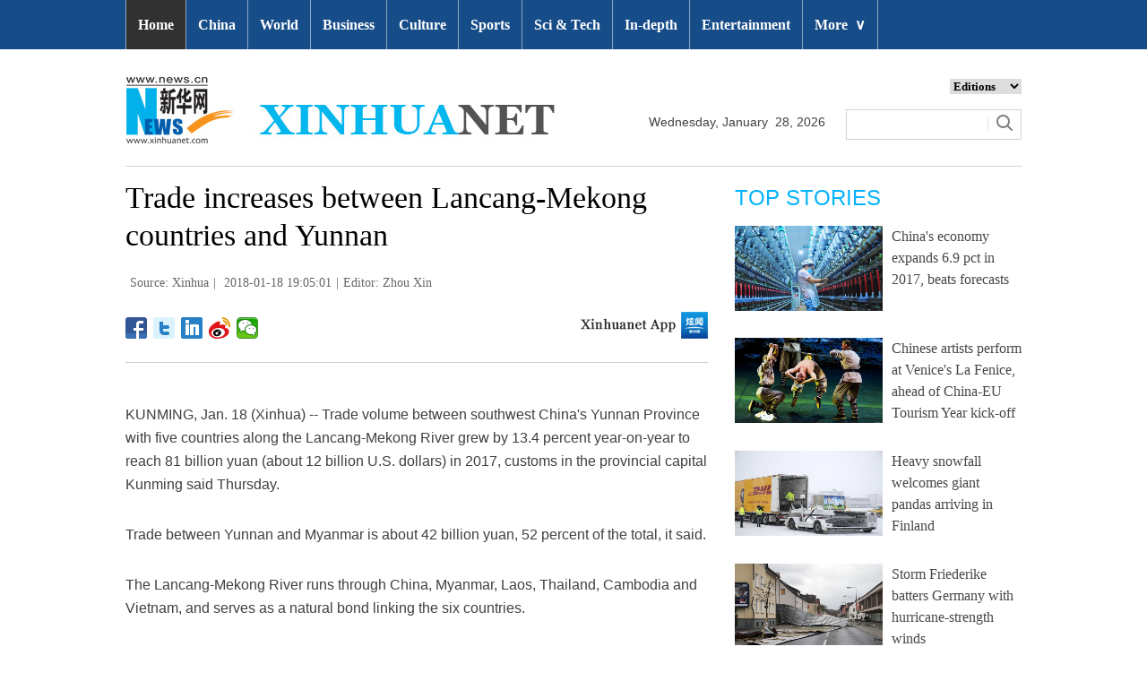

--- FILE ---
content_type: text/html; charset=utf-8
request_url: http://www.xinhuanet.com/english/2018-01/18/c_136905831.htm
body_size: 6942
content:
<!DOCTYPE html>
<html>
<head>
<meta charset="utf-8" /><meta name="publishid" content="136905831.12.1002.0"/><meta name="pageid" content="2.4.0.0.11110320.0.0.0.0.0.114403.136905831"/>
<meta http-equiv="X-UA-Compatible" content="IE=edge,chrome=1" />
<meta name="renderer" content="webkit" />
<meta content="width=device-width, initial-scale=1.0, minimum-scale=1.0, maximum-scale=1.0,user-scalable=no" name="viewport" />
<meta name="renderer" content="webkit" />
<meta content="telephone=no" name="format-detection" />
<meta content="email=no" name="format-detection" />
<meta name="msapplication-tap-highlight" content="no" />
<script src="http://www.xinhuanet.com/global/js/pageCore.js"></script>
<title>
Trade increases between Lancang-Mekong countries and Yunnan - Xinhua | English.news.cn
</title>
<link rel="stylesheet" href="http://www.xinhuanet.com/global/css/common.css" />
<link rel="stylesheet" href="http://www.xinhuanet.com/english/static/css/lhr_ENxl_v1.css" />
<script type="text/javascript" src="http://www.news.cn/static/jq.js"></script> 
<style>
.dask { position: relative; }
.dask .picleft { position: absolute; left: 0; top: 40%; width: 85px; height: 85px; background: url(http://www.xinhuanet.com/xilan/img0618/picArrow.png) -85px 0 no-repeat; display: none; }
.dask .picright { position: absolute; right: 0; top: 40%; width: 85px; height: 85px; background: url(http://www.xinhuanet.com/xilan/img0618/picArrow.png) 0 0 no-repeat; display: none; }
</style>
</head>
<body>
<!-- 顶部导航 -->
<div class="nav domPC">
<div class="wrap">
<ul id="nav">
<li class="on"><a href="http://www.xinhuanet.com/english/index.htm" target="_blank">Home</a></li>
<li><a href="http://www.xinhuanet.com/english/china/index.htm" target="_blank">China</a></li>
<li><a href="http://www.xinhuanet.com/english/world/index.htm" target="_blank">World</a> </li>
<li><a href="http://www.xinhuanet.com/english/business/index.htm" target="_blank">Business</a></li>
<li><a href="http://www.xinhuanet.com/english/culture/index.htm" target="_blank">Culture</a></li>
<li><a href="http://www.xinhuanet.com/english/sports/index.htm" target="_blank">Sports</a></li>
<li><a href="http://www.xinhuanet.com/english/sci/index.htm" target="_blank">Sci & Tech</a></li>
<li><a href="http://www.xinhuanet.com/english/indepth/index.htm" target="_blank">In-depth</a></li>
<li><a href="http://www.xinhuanet.com/english/entertainment/index.htm" target="_blank">Entertainment</a></li>
<li class="bor">
<a href="javascript:void(0);">More<span class="jt">&or;</span></a>
<ul>
<li><a href="http://www.xinhuanet.com/english/photo/index.htm" target="_blank">Photos</a></li>
<li><a href="http://www.xinhuanet.com/english/video/index.htm" target="_blank">Video</a></li>
<li><a href="http://www.xinhuanet.com/english/health/index.htm" target="_blank">Health</a></li>
<li><a class="red" href="http://www.xinhuanet.com/english/newchina/" target="_blank">New China</a></li>
<li><a href="http://www.xinhuanet.com/english/special/index.htm" target="_blank">Special Reports</a></li>
<li><a href="http://forum.home.news.cn/english/" target="_blank">Forum</a></li>
<li><a href="http://www.xinhuanet.com/silkroad/english/index.htm" target="_blank">B&R Initiative</a></li>
<li><a href="http://www.xinhuanet.com/english/bilingual/index.htm" target="_blank">Bilingual Zone</a></li>
<li><a href="http://www.xinhuanet.com/english/weekly.htm" target="_blank">Biz China Weekly</a></li>
</ul>
</li>
</ul>
</div>
</div>
<!-- END --> 
<!-- 手机顶部导航 -->
<div class="topbox domMobile clearfix">
<div class="eg-logo left"><a href="http://www.xinhuanet.com/english/"><img src="http://www.newsimg.cn/english/20170321/images/banner.png" /></a> </div>
<div class="menu-logo right"><img src="http://www.newsimg.cn/english/20170321/images/menu.png" /></div>
<div class="menu-close right hide"><img src="http://www.newsimg.cn/english/20170321/images/close.png" /></div>
</div>
<div class="menubox hide">
<ul class="list01 left m-left">
<li><a href="http://www.xinhuanet.com/english/mobile2017/index.htm">Home</a></li>
<li><a href="http://www.xinhuanet.com/english/mobile2017/latest.htm">Latest News</a></li>
<li><a href="http://www.xinhuanet.com/english/mobile2017/china.htm">China</a></li>
<li><a href="http://www.xinhuanet.com/english/mobile2017/world.htm">World</a></li>
<li><a href="http://www.xinhuanet.com/english/mobile2017/business.htm">Business</a></li>
<li><a href="http://www.xinhuanet.com/english/mobile2017/photos.htm">Photos</a></li>
<li><a href="http://www.xinhuanet.com/english/mobile2017/video.htm">Video</a></li>
<li><a href="http://www.xinhuanet.com/english/mobile2017/culture.htm">Culture & Edu</a></li>
<li><a href="http://www.xinhuanet.com/english/mobile2017/sports.htm">Sports</a></li>
<li><a href="http://www.xinhuanet.com/english/mobile2017/scitech.htm">Sci & Tech</a></li>
<li><a href="http://www.xinhuanet.com/english/mobile2017/health.htm">Health</a></li>
<li><a href="http://www.xinhuanet.com/english/mobile2017/special.htm">Special Reports</a></li>
<li><a href="http://www.xinhuanet.com/english/mobile2017/entertainment.htm">Entertainment</a></li>
<li class="red"><a href="http://www.xinhuanet.com/english/newchina/">New China</a></li>
</ul>
<ul class="list01 right m-right">
<li class="black">Editions</li>
<li><a href="http://www.xinhuanet.com/english/asiapacific/index.htm">Asia & Pacific</a></li>
<li><a href="http://www.xinhuanet.com/english/europe/">Europe</a></li>
<li><a href="http://www.xinhuanet.com/english/africa/">Africa</a></li>
<li><a href="http://www.xinhuanet.com/english/northamerica/index.htm">North America</a></li>
<li><a href="http://news.cn/">中文</a></li>
<li><a href="http://french.xinhuanet.com/jo2016/index.htm">Français</a></li>
<li><a href="http://russian.news.cn/olympics2016/index.htm">Русский</a></li>
<li><a href="http://german.xinhuanet.com/Olympiaderio/index.htm">Deutsch</a></li>
<li><a href="http://spanish.xinhuanet.com/temas/jjoo2016/index.htm">Español</a></li>
<li><a href="http://arabic.news.cn/2016liyueaoyunhui/index.htm">عربي</a></li>
<li><a href="http://kr.xinhuanet.com/specials/pt/2016/ly/index.htm">한국어</a></li>
<li><a href="http://jp.xinhuanet.com/2016liyueaoyun/index.htm">日本語</a></li>
<li><a href="http://portuguese.xinhuanet.com/index.htm">Português</a></li>
</ul>
</div>
<!-- END -->
<div class="line_box domPC">
<div class="con_box">
<!-- logo -->
<div class="con_logo">
<div class="logo fl"> <img src="http://www.xinhuanet.com/english/20161108new/images/logo.jpg" width="479" height="75" /> </div>
<div class="date fl">
<div id="Date"></div>
</div>
<div class="sreach_box fl">
<div class="slect_box">
<select class="slect" onchange="javascript:window.open(this.options[this.selectedIndex].value);this.selectedIndex=0">
<option selected="">Editions</option>
<option value="http://www.xinhuanet.com/english2010/index.htm">Global Edition </option>
<option value="http://www.xinhuanet.com/english2010/china/index.htm">China Edition</option>
<option value="http://www.xinhuanet.com/english/africa/">Africa Edition</option>
<option value="http://www.xinhuanet.com/english/europe">Europe Edition</option>
<option value="http://www.xinhuanet.com/english/asiapacific/index.htm">Asia &amp; Pacific</option>
<option value="http://www.arabic.xinhuanet.com/arabic/index.htm">عربي</option>
<option value="http://www.xinhuanet.com/">Chinese(GB)</option>
<option value="http://big5.xinhuanet.com/gate/big5/www.xinhuanet.com">Chinese(Big5)</option>
<option value="http://www.french.xinhuanet.com/french/index.htm">Français</option>
<option value="http://jp.xinhuanet.com/">日本語</option>
<option value="http://www.russian.xinhuanet.com/russian/index.htm">русский</option>
<option value="http://spanish.xinhuanet.com/">Español</option>
<option value="http://Kr.xinhuanet.com/">한국어</option>
<option value="http://german.xinhuanet.com/">Deutsch</option>
<option value="http://portuguese.xinhuanet.com/index.htm">Português</option>
<option value="http://www.xinhuanet.com/english/northamerica/index.htm">North America</option>
</select>
</div>
<div class="clearfix"></div>
<div class="sreach">
<form id="f2" name="f2" action="http://search.news.cn/language/search.jspa" method="get" target="_blank">
<div id="search" align="center">
<input type="hidden" name="id" value="en" />
<input type="hidden" name="t" value="1" />
<input type="hidden" name="t1" value="0" />
<input type="hidden" name="ss" value="" />
<input type="hidden" name="ct" value="" />
<table width="196" border="0" cellspacing="0" cellpadding="0">
<tr>
<td class="sreach_v1"><input name="n1" type="text" class="username" id="inputwd" size="60" /></td>
<td class="sreach_v2"><input type="image" src="http://www.xinhuanet.com/english/20161108new/images/sreach.jpg" /></td>
</tr>
</table>
</div>
</form>
</div>
</div>
</div>
</div>
</div>
<div class="main clearfix">
<div class="main-left">
<h1 class="Btitle">
Trade increases between Lancang-Mekong countries and Yunnan 
</h1>
<div class="wzzy">
<i class="source"> Source: Xinhua</i>|<i class="time"> 2018-01-18 19:05:01</i>|<i class="editor domPcc">Editor:  Zhou Xin</i>
</div>
<div class="bdsharebuttonbox"> <a href="#" class="bds_fbook" data-cmd="fbook" title="分享到Facebook"></a> <a href="#" class="bds_twi" data-cmd="twi" title="分享到Twitter"></a> <a href="#" class="bds_linkedin" data-cmd="linkedin" title="分享到linkedin"></a> <a href="#" class="bds_tsina" data-cmd="tsina" title="分享到新浪微博"></a> <a href="#" class="bds_weixin" data-cmd="weixin" title="分享到微信"></a> </div>
<div class="xhapp"><a href="http://www.news.cn/mobile/xhxw/syzt/index.htm" target="_blank"><img src="http://www.xinhuanet.com/english/static/images/Eng_xhApp_v1.png" width="145" height="30" /></a></div>
<div class="clearfix"></div>
<div class="content">
<div class="Videobox">
<div class="topVideo">
<iframe src=" " class="video-frame"></iframe>    
<div class="topVideo-tit clearfix" style="top: 0px;"><span class="topVideo-tit-cont">Video Player</span><span class="topVideo-closeBtn">Close</span></div>
</div>
</div>
<p>KUNMING, Jan. 18 (Xinhua) -- Trade volume between southwest China's Yunnan Province with five countries along the Lancang-Mekong River grew by 13.4 percent year-on-year to reach 81 billion yuan (about 12 billion U.S. dollars) in 2017, customs in the provincial capital Kunming said Thursday.</p>
<p>Trade between Yunnan and Myanmar is about 42 billion yuan, 52 percent of the total, it said.</p>
<p>The Lancang-Mekong River runs through China, Myanmar, Laos, Thailand, Cambodia and Vietnam, and serves as a natural bond linking the six countries.</p>
<p>In 2016, a regional cooperation mechanism was established among the six countries.</p>
<p>Kunming customs said it had carried out cooperation with customs authorities in these countries in exchanging information, fighting against cross-border crime and in customs clearing.</p>
</div>
<div class="more-con domPC">
<div class="mor-kw">
<span>KEY WORDS:</span><i> Lancang-Mekong</i> 
</div>
<div class="mor-mk">
<div class="lmt">YOU MAY LIKE</div>
<ul>
<li>
<i></i>
<h3><a href="http://www.xinhuanet.com/english/2018-01/17/c_136901871.htm" target="_blank">Commentary: Forging stronger ties among Lancang-Mekong nations</a></h3>
</li>
<li>
<i></i>
<h3><a href="http://www.xinhuanet.com/english/2018-01/11/c_136888529.htm" target="_blank">China pledges another 6 bln USD loans for Lancang-Mekong cooperation</a></h3>
</li>
<li>
<i></i>
<h3><a href="http://www.xinhuanet.com/english/2018-01/11/c_136887522.htm" target="_blank">Interview: China's initiatives contribute to boosting Lancang-Mekong practical cooperation: Vietnamese scholar</a></h3>
</li>
<li>
<i></i>
<h3><a href="http://www.xinhuanet.com/english/2018-01/11/c_136887507.htm" target="_blank">Interview: Cambodia highly values Lancang-Mekong Cooperation leaders' meeting, Chinese premier's visit: FM</a></h3>
</li>
<li>
<i></i>
<h3><a href="http://www.xinhuanet.com/english/2018-01/11/c_136887306.htm" target="_blank">Spotlight: Lancang-Mekong Cooperation leaders' meeting hails achievements, maps out blueprint for future development</a></h3>
</li>
</ul> 
</div>
<div class="mor-tp">
<div class="lmt">MORE PHOTOS</div>
<ul>
<li>
<a href="http://www.xinhuanet.com/english/2018-01/19/c_136907586.htm" target="_blank"><img src="http://www.xinhuanet.com/english/titlepic/136907586_1516327749387_title1n.jpg" alt="2018 International Tourism Fair held in Spain" /></a>     
<h3><a href="http://www.xinhuanet.com/english/2018-01/19/c_136907586.htm" target="_blank">2018 International Tourism Fair held in Spain</a></h3>
</li>
<li>
<a href="http://www.xinhuanet.com/english/2018-01/19/c_136907569.htm" target="_blank"><img src="http://www.xinhuanet.com/english/titlepic/136907569_1516326876923_title1n.jpg" alt="Chinese airlines allow inflight mobile phone use, wifi" /></a>     
<h3><a href="http://www.xinhuanet.com/english/2018-01/19/c_136907569.htm" target="_blank">Chinese airlines allow inflight mobile phone use, wifi</a></h3>
</li>
<li>
<a href="http://www.xinhuanet.com/english/2018-01/19/c_136907566.htm" target="_blank"><img src="http://www.xinhuanet.com/english/titlepic/136907566_1516327597093_title1n.jpg" alt="Shared-bicycles left idle due to reduction of utilization in cold weather" /></a>     
<h3><a href="http://www.xinhuanet.com/english/2018-01/19/c_136907566.htm" target="_blank">Shared-bicycles left idle due to reduction of utilization in cold weather</a></h3>
</li>
</ul>
<ul>
<li>
<a href="http://www.xinhuanet.com/english/2018-01/19/c_136907329.htm" target="_blank"><img src="http://www.xinhuanet.com/english/titlepic/136907329_1516324341333_title1n.jpg" alt="South China's Guangxi plays bigger role in Belt and Road Initiative" /></a>     
<h3><a href="http://www.xinhuanet.com/english/2018-01/19/c_136907329.htm" target="_blank">South China's Guangxi plays bigger role in Belt and Road Initiative</a></h3>
</li>
<li>
<a href="http://www.xinhuanet.com/english/2018-01/19/c_136906662.htm" target="_blank"><img src="http://www.xinhuanet.com/english/titlepic/136906662_1516319024571_title1n.jpg" alt="Children attend Dong New year festival with ethnic hats in SW China" /></a>     
<h3><a href="http://www.xinhuanet.com/english/2018-01/19/c_136906662.htm" target="_blank">Children attend Dong New year festival with ethnic hats in SW China</a></h3>
</li>
<li>
<a href="http://www.xinhuanet.com/english/2018-01/18/c_136904920.htm" target="_blank"><img src="http://www.xinhuanet.com/english/titlepic/136904920_1516247089983_title1n.jpg" alt="Motherland, I want to write a poem for you!" /></a>     
<h3><a href="http://www.xinhuanet.com/english/2018-01/18/c_136904920.htm" target="_blank">Motherland, I want to write a poem for you!</a></h3>
</li>
</ul> 
</div>
</div>
</div>
<div class="main-right domPC">
<div class="lmt">TOP STORIES</div>
<div class="imgbox">
<ul>
<li>
<a href="http://www.xinhuanet.com/english/2018-01/19/c_136906823.htm" target="_blank"><img src="http://www.xinhuanet.com/english/titlepic/1122281624_1516319863195_title1n.jpg" alt="China's economy expands 6.9 pct in 2017, beats forecasts" /></a>   
<p><a href="http://www.xinhuanet.com/english/2018-01/19/c_136906823.htm" target="_blank">China's economy expands 6.9 pct in 2017, beats forecasts</a></p>
</li>
<li>
<a href="http://www.xinhuanet.com/english/2018-01/19/c_136906741.htm" target="_blank"><img src="http://www.xinhuanet.com/english/titlepic/1122283135_1516328200219_title1n.jpg" alt="Chinese artists perform at Venice's La Fenice, ahead of China-EU Tourism Year kick-off" /></a>   
<p><a href="http://www.xinhuanet.com/english/2018-01/19/c_136906741.htm" target="_blank">Chinese artists perform at Venice's La Fenice, ahead of China-EU Tourism Year kick-off</a></p>
</li>
<li>
<a href="http://www.xinhuanet.com/english/2018-01/19/c_136906399.htm" target="_blank"><img src="http://www.xinhuanet.com/english/titlepic/1122281683_1516320211820_title1n.jpg" alt="Heavy snowfall welcomes giant pandas arriving in Finland" /></a>   
<p><a href="http://www.xinhuanet.com/english/2018-01/19/c_136906399.htm" target="_blank">Heavy snowfall welcomes giant pandas arriving in Finland</a></p>
</li>
<li>
<a href="http://www.xinhuanet.com/english/2018-01/19/c_136906294.htm" target="_blank"><img src="http://www.xinhuanet.com/english/titlepic/1122281645_1516319962526_title1n.jpg" alt="Storm Friederike batters Germany with hurricane-strength winds" /></a>   
<p><a href="http://www.xinhuanet.com/english/2018-01/19/c_136906294.htm" target="_blank">Storm Friederike batters Germany with hurricane-strength winds</a></p>
</li>
</ul>
</div>
<div class="lmt">EDITOR’S CHOICE</div>
<div class="textbox">
<ul>
<li><i>/</i> 01. <a href="http://www.xinhuanet.com/english/2018-01/19/c_136906401.htm" target="_blank">2017 top 3 warmest year: U.S. agencies</a></li>
<li><i>/</i> 02. <a href="http://www.xinhuanet.com/english/2018-01/19/c_136906475.htm" target="_blank">UN chief warns of increasing threats of weapons of mass destruction</a></li>
<li><i>/</i> 03. <a href="http://www.xinhuanet.com/english/2018-01/19/c_136906358.htm" target="_blank">Russia, EU sign agreements on new cooperation programs</a></li>
<li><i>/</i> 04. <a href="http://www.xinhuanet.com/english/2018-01/18/c_136906260.htm" target="_blank">Tillerson says U.S. to maintain military presence in Syria</a></li>
<li><i>/</i> 05. <a href="http://www.xinhuanet.com/english/2018-01/19/c_136906295.htm" target="_blank">Opinion: "America First" fails to unite states in Trump's 1st year</a></li>
</ul> 
</div>
<div class="lmt">MOST VIEWED</div>
<div class="imgbox">
<ul>
<li>
<a href="http://www.xinhuanet.com/english/2018-01/12/c_136890840.htm" target="_blank"><img src="http://www.xinhuanet.com/english/titlepic/136890840_1515745886283_title1n.jpg" alt="Best Xinhua China photos of the year 2017" /></a>    
<p><a href="http://www.xinhuanet.com/english/2018-01/12/c_136890840.htm" target="_blank">Best Xinhua China photos of the year 2017</a></p>
</li>
<li>
<a href="http://www.xinhuanet.com/english/2018-01/13/c_136892643.htm" target="_blank"><img src="http://www.xinhuanet.com/english/titlepic/136892643_1515810745896_title1n.jpg" alt="Snow, icicles seen at Hukou Waterfall" /></a>    
<p><a href="http://www.xinhuanet.com/english/2018-01/13/c_136892643.htm" target="_blank">Snow, icicles seen at Hukou Waterfall</a></p>
</li>
<li>
<a href="http://www.xinhuanet.com/english/2018-01/12/c_136891264.htm" target="_blank"><img src="http://www.xinhuanet.com/english/titlepic/136891264_1515756968594_title1n.jpg" alt="Best Xinhua sports photos of the year 2017" /></a>    
<p><a href="http://www.xinhuanet.com/english/2018-01/12/c_136891264.htm" target="_blank">Best Xinhua sports photos of the year 2017</a></p>
</li>
<li>
<a href="http://www.xinhuanet.com/english/2018-01/12/c_136890830.htm" target="_blank"><img src="http://www.xinhuanet.com/english/titlepic/136890830_1515745591607_title1n.jpg" alt="Best Xinhua world photos of the year 2017" /></a>    
<p><a href="http://www.xinhuanet.com/english/2018-01/12/c_136890830.htm" target="_blank">Best Xinhua world photos of the year 2017</a></p>
</li>
</ul>
</div>
</div>
</div>
<div id="backTopBtn" class="backtotop hide"></div>
<!-- Explore -->
<div class="explore_box domPC">
<div class="con_box">
<div class="exp_tit fl"> EXPLORE XINHUANET </div>
<ul class="exp_con fr">
<li>
<div class="exp_con_tit1">News</div>
<ul class="list14 clearfix">
<li><a href="http://www.xinhuanet.com/english/china/index.htm" target="_blank">China</a></li>
<li><a href="http://www.xinhuanet.com/english/world/index.htm" target="_blank">World</a></li>
<li><a href="http://www.xinhuanet.com/english/business/index.htm" target="_blank">Business</a></li>
<li><a href="http://www.xinhuanet.com/english/culture/index.htm" target="_blank">Culture Edu</a></li>
<li><a href="http://www.xinhuanet.com/english/sports/index.htm" target="_blank">Sports</a></li>
<li><a href="http://www.xinhuanet.com/english/sci" target="_blank">Sci Tech</a></li>
<li><a href="http://www.xinhuanet.com/english/health/index.htm" target="_blank">Health</a></li>
<li><a href="http://www.xinhuanet.com/english/entertainment" target="_blank">Entertainment</a></li>
</ul> 
</li>
<li>
<div class="exp_con_tit2">Regions</div>
<ul class="list14 clearfix">
<li><a href="http://www.xinhuanet.com/english/asiapacific/index.htm" target="_blank">Asia & Pacific</a></li>
<li><a href="http://www.xinhuanet.com/english/list/World-americas.htm" target="_blank">Americas</a></li>
<li><a href="http://www.xinhuanet.com/english/europe" target="_blank">Europe</a></li>
<li><a href="http://www.xinhuanet.com/english/africa" target="_blank">Africa</a></li>
<li><a href="http://www.xinhuanet.com/english/list/World-organizations.htm" target="_blank">Organizations</a></li>
<li><a href="http://www.xinhuanet.com/english/northamerica/index.htm" target="_blank">North America</a></li>
</ul> 
</li>
<li>
<div class="exp_con_tit2">Services</div>
<ul class="list14 clearfix">
<li><a href="http://english.gov.cn/services/investment" target="_blank">Investment</a></li>
<li><a href="http://english.gov.cn/services/doingbusiness" target="_blank">Doing Business</a></li>
<li><a href="http://english.gov.cn/services/workinchina" target="_blank">Work in China</a></li>
<li><a href="http://english.gov.cn/services/studyinchina" target="_blank">Study in China</a></li>
<li><a href="http://english.gov.cn/services/visitchina" target="_blank">Visit in China</a></li>
<li><a href="http://english.gov.cn/services/liveinchina" target="_blank">Live in China</a></li>
<li><a href="http://english.gov.cn/services/2014/09/02/content_281474985233720.htm" target="_blank">Emergency</a></li>
<li><a href="http://www.cma.gov.cn/en2014" target="_blank">Weather</a></li>
</ul> 
</li>
<li>
<div class="exp_con_tit3">More</div>
<ul class="list14 clearfix">
<li><a href="http://www.xinhuanet.com/english/photo" target="_blank">Photos</a></li>
<li><a href="http://www.xinhuanet.com/english/video/index.htm" target="_blank">Video</a></li>
<li><a href="http://www.xinhuanet.com/english/indepth/index.htm" target="_blank">In-depth</a></li>
<li><a href="http://www.xinhuanet.com/english/special" target="_blank">Special Reports</a></li>
<li><a href="http://news.xinhuanet.com/english/2017-04/19/c_136220748.htm" target="_blank"><font color="#faf705">Corrections</font></a></li>
</ul> 
</li>
</ul>
</div>
</div>
<!-- END -->
<div class="footer">
<script src="http://www.newsres.cn/english/20170508/js/footer.js"></script> 
</div>
<script>
//副题视频新闻
$(function(){
var $vbox = $(".Videobox");
var $vf = $(".topVideo");
var $vfif= $vf.find('iframe')
	if( $vfif.length && $.trim( $vfif.attr("src") ) && $vfif.attr("src").match("vod")){
		$vbox.css({"width":"650px","height":"488px","display":"block","margin":"0 auto"});
//			$vf.css({"width":"650px","height":"488px","display":"block","margin":"0 auto"});
		$vfif.css({"width":"650px","height":"488px","display":"block","margin":"0 auto"});
	}else{
		$vf.hide();
	}
$('.topVideo').hover(function() {
	$(".topVideo-tit").stop(true, true).animate({
		"top": -32
	}, 500);
}, function() {
	$(".topVideo-tit").stop(true, true).animate({
		"top": 0
	}, 500);
});
})
var $topVideoCloseBtn = $(".topVideo-closeBtn");
$topVideoCloseBtn.on("click", function() {
// //console.log(switchKey);
$(this).parents(".Videobox").hide();
$(this).parents().find("iframe").hide().attr("src", "");
//        $(this).parent().siblings(".topVideo-img").show();
});

var isMobile = (/iPad|iPhone|Android|Windows Phone|Nokia/).test(navigator.userAgent);	  //当前访问设备为移动端
if(isMobile){
	//MOB菜单
	$(document).ready(function(){
		$('.menu-logo').click(function(){
			$(this).addClass('hide');
			$('.menu-close').removeClass('hide');
			$('.menubox').removeClass('hide');
			});	
		$('.menu-close').click(function(){
			$(this).addClass('hide');
			$('.menu-logo').removeClass('hide');
			$('.menubox').addClass('hide');
			});	
		}); 
	//MOB视频
		$(function(){
		var $vbox = $(".Videobox");
		var $vf = $(".topVideo");
		var $vfif= $vf.find('iframe')
			if( $vfif.length && $.trim( $vfif.attr("src") ) && $vfif.attr("src").match("vod")){
				$vbox.css({"width":"100%","height":"auto","display":"block","margin":"0 auto"});
	//			$vf.css({"width":"650px","height":"488px","display":"block","margin":"0 auto"});
				$vfif.css({"width":"100%","height":"auto","display":"block","margin":"0 auto"});
			}else{
				$vf.hide();
			}
		$('.topVideo').hover(function() {
			$(".topVideo-tit").stop(true, true).animate({
				"top": -32
			}, 500);
		}, function() {
			$(".topVideo-tit").stop(true, true).animate({
				"top": 0
			}, 500);
		});
	})
}else{
	$(function(){
	var head= document.getElementsByTagName('head')[0]; 
	var script= document.createElement('script'); 
	script.type= 'text/javascript'; 
	script.src= 'http://www.xinhuanet.com/xilan/js/xhPic.js'; 
	head.appendChild(script); 
})
		$(function(){
			var $vbox = $(".Videobox");
			var $vf = $(".topVideo");
			var $vfif= $vf.find('iframe')
				if( $vfif.length && $.trim( $vfif.attr("src") ) && $vfif.attr("src").match("vod")){
					$vbox.css({"width":"650px","height":"488px","display":"block","margin":"0 auto"});
		//			$vf.css({"width":"650px","height":"488px","display":"block","margin":"0 auto"});
					$vfif.css({"width":"650px","height":"488px","display":"block","margin":"0 auto"});
				}else{
					$vf.hide();
				}
			$('.topVideo').hover(function() {
				$(".topVideo-tit").stop(true, true).animate({
					"top": -32
				}, 500);
			}, function() {
				$(".topVideo-tit").stop(true, true).animate({
					"top": 0
				}, 500);
			});
		})
	//视频框缩小
		$(window).scroll(function(){
				t = $(document).scrollTop();
				if(t>900){
				  $('.topVideo').addClass("topVideo-fixed");;
				}else{
				  $('.topVideo').removeClass("topVideo-fixed");
				} 
		 }) 
}

//PC导航

$(document).ready(function() {	
$('#nav li').hover(function() {
	$('ul', this).slideDown(200);
	$(this).children('a:first').addClass("hov");
}, function() {
	$('ul', this).slideUp(100);
	$(this).children('a:first').removeClass("hov");		
});
});

//日期
$(document).ready(function() {
var monthNames = [ "January", "February", "March", "April", "May", "June", "July", "August", "September", "October", "November", "December" ]; 
var dayNames= ["Sunday","Monday","Tuesday","Wednesday","Thursday","Friday","Saturday"]
var newDate = new Date();
newDate.setDate(newDate.getDate());   
$('#Date').html(dayNames[newDate.getDay()]+ ","+ '&nbsp;' + monthNames[newDate.getMonth()] + '&nbsp;' + '' + '&nbsp;' + newDate.getDate() + ','+ '&nbsp;' + newDate.getFullYear());	
}); 


$("#backTopBtn").click(function(){
	$('html,body').animate({ scrollTop: (0) }, 500);	
});
$(window).scroll(function(){
	t = $(document).scrollTop();
	if(t>900){
	  $('#backTopBtn').show();
	}else{
	  $('#backTopBtn').hide();
	} 
}) 
//key
$(function(){
var keyWord=$(".mor-kw").find("i"),
	keyWordTxt=$.trim(keyWord.html()),
	url='http:\/\/search.news.cn\/language\/search.jspa?id=en&t1=0&t=1&ss=&btn=0&np=content&n1='+keyWordTxt+'&ct='+keyWordTxt;
	keyWord.html("<a target='_blank' href='"+url+"'>"+keyWordTxt+"</a>");
})
</script> 
<script>window._bd_share_config={"common":{"bdSnsKey":{},"bdText":"","bdMini":"2","bdMiniList":false,"bdPic":"","bdStyle":"1","bdSize":"24"},"share":{}};with(document)0[(getElementsByTagName('head')[0]||body).appendChild(createElement('script')).src='http://bdimg.share.baidu.com/static/api/js/share.js?v=89860593.js?cdnversion='+~(-new Date()/36e5)];</script>
<div style="display:none"><div id="fwl">010020070750000000000000011100001369058311</div><script type="text/javascript" src="http://webd.home.news.cn/webdig.js?z=1"></script><script type="text/javascript">wd_paramtracker("_wdxid=010020070750000000000000011100001369058311")</script><noscript><img src="http://webd.home.news.cn/1.gif?z=1&_wdxid=010020070750000000000000011100001369058311" border="0" /></noscript></div>   </body>
</html>

--- FILE ---
content_type: text/css
request_url: http://www.xinhuanet.com/english/static/css/lhr_ENxl_v1.css
body_size: 2511
content:
@charset "utf-8";
/* CSS Document */
input { outline: none }
* { font-family: Georgia; }
.fl { float: left; }
.fr { float: right; }
a:hover { color: #00b1eb; }
.domPC { display: block; }
.domMobile { display: none; }
.hide { display: none; }
.con_box { width: 1000px; height: auto; overflow: hidden; margin: 0 auto; }
.line_box { width: 100%; height: auto; overflow: hidden; }
/* 顶部导航 */
.nav { width: 100%; height: 55px; background: #164c88; position: fixed; top: 0; z-index: 60; }
#nav { width: 1000px; height: 55px; margin: 0 auto; }
#nav .on { background: #313131; }
#nav .red { color: #ff4040; }
#nav li { float: left; display: block; background: none; position: relative; z-index: 20; border-left: 1px solid #8ba6c4; }
#nav li.bor { border-right: 1px solid #8ba6c4; }
#nav li span.jt { font-family: Georgia; padding-left: 8px; }
#nav li a { display: block; padding: 0; font-weight: 700; line-height: 55px; text-decoration: none; color: #fff; zoom: 1; padding: 0px 13px 0 13px; }
#nav li a:hover, #nav li a.hov { background-color: #313131; color: #fff; }
#nav ul { position: absolute; left: 1px; display: none; margin: 0; padding: 0; list-style: none; }
#nav ul li { width: 150px; float: left; border-top: 1px solid #eee; text-align: left; background: #c4d5e8; }
#nav ul li:hover { }
#nav ul a { display: block; height: 20px; line-height: 20px; padding: 8px 5px; color: #666; font-weight: normal; }
#nav ul a:hover { background: #eee; text-decoration: none; color: #000; }
/*END*/               
/*logo*/ 
.con_logo { width: 100%; height: 100px; border-bottom: 1px solid #d3d3d3; margin-top: 25px; margin-bottom: 14px; padding-top: 60px; }
.logo { width: 479px; height: 75px; }
.date { width: 200px; height: auto; /*background: url(http://www.xinhuanet.com/english/20161108new/images/clock.jpg) no-repeat left center;*/ padding-left: 25px; margin: 40px 0 0 80px; }
#Date { font-family: Arial; font-size: 14px; color: #434343; }
.sreach_box { width: 196px; height: auto; margin: 0 0 0 20px; }
.sreach_v1 { width: 150px; height: 20px; border: 1px solid #d3d3d3; border-right: none; }
.username { width: 150px; height: 20px; border: none; }
.sreach_v2 { width: 30px; height: 20px; border: 1px solid #d3d3d3; border-left: none; padding: 5px 5px 0px 0px; }
.slect_box { float: right; }
.slect { border: none; outline: none; width: 80px; font-weight: bold; }
.sreach { margin-top: 15px; }
/*END*/
/*Explore*/
.explore_box { width: 100%; height: 420px; background: #3e3e3e; margin-top: 35px; margin-bottom: 25px; }
.exp_tit { width: 260px; height: 24px; font-size: 24px; color: #fff; line-height: 24px; padding-top: 146px; }
.exp_con { list-style: none; width: 660px; height: auto; margin-top: 45px; }
.exp_con li { float: left; width: 140px; height: 340px; overflow: hidden; }
.exp_con li + li { margin-left: 33px; }
.exp_con_tit1 { width: 81px; text-align: center; font-size: 24px; color: #fff; border: 1px solid #e5e5e5; padding: 5px; -moz-border-radius: 15px; -webkit-border-radius: 15px; border-radius: 15px; }
.exp_con_tit2 { width: 100px; text-align: center; font-size: 24px; color: #fff; border: 1px solid #e5e5e5; padding: 5px; -moz-border-radius: 15px; -webkit-border-radius: 15px; border-radius: 15px; }
.exp_con_tit3 { width: 70px; text-align: center; font-size: 24px; color: #fff; border: 1px solid #e5e5e5; padding: 5px; -moz-border-radius: 15px; -webkit-border-radius: 15px; border-radius: 15px; }
.list14 { list-style: inherit; width: 100%; height: auto; overflow: hidden; padding-top: 25px; }
.list14 li { height: 24px; font-size: 14px; color: #fff; line-height: 24px; }
.list14 li a { color: #fff; }
.list14 li + li { margin-left: 0; margin-top: 5px; }
.main { width: 1000px; margin: 0 auto; }
.main-left { width: 650px; float: left; }
.wzzy { font-size: 14px; color: #636767; line-height: 34px; padding: 15px 0; }
.wzzy i { padding: 0 5px; font-style: normal; }
.Btitle { font-size: 34px; line-height: 42px; font-weight: normal; }
.content { border-top: 1px solid #ccc; padding: 30px 0 10px 0; margin-top: 20px; font-family: Arial; }
.content p { font-family: Arial; line-height: 26px; color: #404040; padding: 15px 0; font-weight: normal; }
.content p a { font-family: Arial; }
.content p img { max-width: 650px; height: auto!important; }
.more-con { }
.mor-kw { font-size: 16px; font-family: Arial; padding-bottom: 20px; }
.mor-kw span { padding-right: 10px; }
.mor-kw i { padding: 5px; background: #3ec7ea; font-family: Arial; color: #fff; }
.mor-kw i a { font-family: Arial; color: #fff; }
.mor-mk { border-top: 1px solid #ccc; padding-top: 20px; padding-bottom: 20px; }
.mor-mk ul li { position: relative; line-height: 34px; }
.mor-mk ul li i { width: 5px; height: 5px; background: #42a4ea; position: absolute; left: 5px; top: 16px; margin-top: 0px; margin-left: 0px; }
.mor-mk ul li h3 { font-weight: normal; padding-left: 20px; font-size: 18px; }
.mor-tp { border-top: 1px solid #ccc; padding-top: 20px; padding-bottom: 20px; }
.mor-tp ul { margin-top: 18px; overflow: hidden; }
.mor-tp li { width: 210px; float: left; }
.mor-tp li + li { margin-left: 10px; }
.mor-tp li img { width: 210px; height: 140px; display: block; }
.mor-tp li h3 { font-size: 16px; padding-top: 10px; }
.main-right { width: 320px; float: right; }
.lmt { font-size: 24px; color: #05b3fc; padding: 10px 0; font-family: Arial; }
.lmt a { color: #05b3fc; font-family: Arial; }
.imgbox li { padding: 10px 0 20px; overflow: hidden; color: #484848; }
.imgbox img { float: left; width: 165px; height: 95px; }
.imgbox p { width: 145px; float: right; line-height: 24px; font-size: 16px; color: #484848 }
.imgbox p a { color: #484848; }
.textbox li { padding: 5px 0 10px; overflow: hidden; color: #484848; font-family: Arial; }
.textbox li a { color: #484848; font-family: Arial; }
.textbox li i { font-style: normal; color: #05b3fc; font-family: Arial; padding-right: 5px; }
.topVideo { position: relative; }
.topVideo-fixed { position: fixed; bottom: 200px; right: 50%; width: 320px!important; height: 200px!important; /* height: 201px; */ margin-right: -510px!important; z-index: 99; background: #333333; padding: 5px; }
.topVideo-fixed iframe { width: 320px!important; height: 200px!important; margin: 0px!important; z-index: 9; position: absolute; }
.topVideo-tit { display: none; }
.topVideo-fixed .topVideo-tit { width: 312px; height: 32px; padding-left: 18px; background: #333; cursor: pointer; display: block; line-height: 34px; color: #fff; font-size: 14px; position: absolute; left: 0; top: 0px; z-index: 8; }
.topVideo-tit-cont { display: inline-block; float: left; width: 220px; height: 32px; white-space: nowrap; overflow: hidden; text-overflow: ellipsis; }
.topVideo-closeBtn { display: inline-block; float: right; padding-right: 11px; cursor: pointer; color: #b2b2b2; }
.backtotop { display: none; position: fixed; right: 50%; bottom: 200px; z-index: 10; width: 50px; height: 40px; border: 1px solid #c5c5c5; -webkit-border-radius: 3px; -moz-border-radius: 3px; border-radius: 3px; background-color: #f6f6f6; overflow: hidden; cursor: pointer; margin-right: -564px!important; }
.backtotop:after { content: ""; display: block; width: 0; margin: 8px auto 0; border-left: 6px solid #f6f6f6; border-right: 6px solid #f6f6f6; border-top: 8px solid #f6f6f6; border-bottom: 8px solid #007bff; }
#div_currpage { margin-top: 20px; }
#div_currpage span { display: inline-block; width: 26px; height: 26px; font-size: 12px; font-weight: 600; color: #FFF; text-align: center; line-height: 26px; background-color: #348CEC; }
#div_currpage a { display: inline-block; padding: 0 10px; height: 26px; font-size: 12px; color: #818181; text-align: center; line-height: 26px; background-color: #F1F3F5; transition: all .4s; -moz-transition: all .4s; ; /* Firefox 4 */ -webkit-transition: all .4s; /* Safari Ã¥â€™Å’ Chrome */ -o-transition: all .4s; ; /* Opera */ }
#div_currpage a:hover { color: #FFF; background-color: #348CEC; }
.bdshare-button-style1-24 { width:160px; float:left;}
.xhapp { width:145px; float:right;}
/*END*/
/*footer*/
.footer { width: 1000px; height: auto; margin: 0 auto; overflow: hidden; }
.footer p { height: 40px; font-size: 14px; color: #313131; text-align: center; }
/*END*/
 @media screen and (max-width: 767px) {
.domPC { display: none; }
.domPcc { display: none; }
.domMobile { display: block; }
/* 顶部导航 */
.topbox { padding: 0.5rem; }
.topbox .eg-logo { width: 60%; height: auto; }
.topbox .eg-logo img { width: 100%; height: auto; }
.topbox .pc-logo { width: 15%; height: auto; margin-left: 8%; }
.topbox .pc-logo img { width: 65%; height: auto; margin-top: 0.65rem; }
.topbox .menu-logo { width: 15%; height: auto; }
.topbox .menu-logo img { width: 65%; height: auto; margin-top: 0.65rem; }
.topbox .menu-close { width: 15%; height: auto; }
.topbox .menu-close img { width: 40%; height: auto; margin-top: 0.65rem; }
.content { width: 100%; height: auto; position: relative; }
.menubox { width: 100%; height: auto; position: absolute; left: 0; top: 8%; z-index: 50; background: #fff; }
.list01 { width: 45%; height: auto; margin: 0.75rem 0 0.75rem 0; }
.list01 li { font-size: 1.2rem; color: #00b7ee; margin-bottom: 0.25rem; }
.list01 li a { color: #00b7ee; }
.m-left { margin-left: 2%; }
.m-right { margin-right: 2%; }
.list01 .black { color: #000; }
.list01 .red { color: #ee0016; }
.list01 .red a { color: #ee0016; }
/* END */
.main { width: 100%; margin: 0 auto; }
.main-left { width: 96%; margin: 0 auto; float: none; }
.content p img { width: 100% !important; height: auto !important; }
.backtotop { right: 10px; bottom: 60px; margin-right: 0!important; margin-bottom: 0; }
/* footer */
.footer { width: 100%; border-top: 3px solid #e4e4e4; padding-top: 1.2rem; padding-bottom: 1.2rem; margin-top: 1.5rem; }
.footer p { font-size: 1.2rem; text-align: center; }
/* END */
}

--- FILE ---
content_type: text/css
request_url: http://bdimg.share.baidu.com/static/api/css/share_style1_24.css
body_size: 883
content:
.bdshare-button-style1-24 .bds_qzone{background-position:0 -52px;}.bdshare-button-style1-24 .bds_tsina{background-position:0 -104px;}.bdshare-button-style1-24 .bds_renren{background-position:0 -208px;}.bdshare-button-style1-24 .bds_tqq{background-position:0 -260px;}.bdshare-button-style1-24 .bds_kaixin001{background-position:0 -312px;}.bdshare-button-style1-24 .bds_tqf{background-position:0 -364px;}.bdshare-button-style1-24 .bds_hi{background-position:0 -416px;}.bdshare-button-style1-24 .bds_douban{background-position:0 -468px;}.bdshare-button-style1-24 .bds_tsohu{background-position:0 -520px;}.bdshare-button-style1-24 .bds_tieba{background-position:0 -728px;}.bdshare-button-style1-24 .bds_hx{background-position:0 -988px;}.bdshare-button-style1-24 .bds_fx{background-position:0 -1040px;}.bdshare-button-style1-24 .bds_ty{background-position:0 -1196px;}.bdshare-button-style1-24 .bds_fbook{background-position:0 -1352px;}.bdshare-button-style1-24 .bds_twi{background-position:0 -1404px;}.bdshare-button-style1-24 .bds_linkedin{background-position:0 -1664px;}.bdshare-button-style1-24 .bds_meilishuo{background-position:0 -1716px;}.bdshare-button-style1-24 .bds_mogujie{background-position:0 -1768px;}.bdshare-button-style1-24 .bds_diandian{background-position:0 -1820px;}.bdshare-button-style1-24 .bds_huaban{background-position:0 -1872px;}.bdshare-button-style1-24 .bds_duitang{background-position:0 -2028px;}.bdshare-button-style1-24 .bds_youdao{background-position:0 -2080px;}.bdshare-button-style1-24 .bds_wealink{background-position:0 -2184px;}.bdshare-button-style1-24 .bds_copy{background-position:0 -2288px;}.bdshare-button-style1-24 .bds_mail{background-position:0 -2340px;}.bdshare-button-style1-24 .bds_print{background-position:0 -2392px;}.bdshare-button-style1-24 .bds_mshare{background-position:0 -2444px;}.bdshare-button-style1-24 .bds_sqq{background-position:0 -2652px;}.bdshare-button-style1-24 .bds_sdo{background-position:0 -2704px;}.bdshare-button-style1-24 .bds_qingbiji{background-position:0 -2756px;}.bdshare-button-style1-24 .bds_people{background-position:0 -2808px;}.bdshare-button-style1-24 .bds_xinhua{background-position:0 -2912px;}.bdshare-button-style1-24 .bds_yaolan{background-position:0 -2964px;}.bdshare-button-style1-24 .bds_thx{background-position:0 -2496px;}.bdshare-button-style1-24 .bds_bdhome{background-position:0 -156px;}.bdshare-button-style1-24 .bds_bdxc{background-position:0 -2548px;}.bdshare-button-style1-24 .bds_bdysc{background-position:0 -3068px;}.bdshare-button-style1-24 .bds_isohu{background-position:0 -3016px;}.bdshare-button-style1-24 .bds_more{background-position:0 0;}.bdshare-button-style1-24 .bds_ibaidu{background-position:0 -3120px;}.bdshare-button-style1-24 .bds_weixin{background-position:0 -1612px;}.bdshare-button-style1-24 .bds_iguba{background-position:0 -1300px;}.bdshare-button-style1-24{zoom:1;}.bdshare-button-style1-24:after{content:".";visibility:hidden;display:block;height:0;clear:both;}.bdshare-button-style1-24 a,.bdshare-button-style1-24 .bds_more{float:left;font-size:18px;padding-left:25px;line-height:24px;height:24px;background-image:url(../img/share/icons_1_24.png?v=7314c5f6.png);_background-image:url(../img/share/icons_1_24_debase.png?v=2602b264.png);background-repeat:no-repeat;cursor:pointer;margin:6px 6px 6px 0;}.bdshare-button-style1-24 a:hover{color:#333;opacity:.8;filter:alpha(opacity=80);}.bdshare-button-style1-24 .bds_more{color:#333;float:left;}.bdshare-button-style1-24 .bds_count{color:#333;background:url(../img/share/sc.png?v=a970ff04.png) no-repeat 0 0;width:45px;height:24px;padding:0;margin:6px 0 0;text-align:center;}.bdshare-button-style1-24 .bds_count:hover{background-position:-44px 0;}.bdshare-button-style1-24 .bds_button_image{float:left;cursor:pointer;margin:6px 6px 0 0;height:auto;padding:0;}.bdshare-button-style1-24 .bdshare_button_count{background:url(../img/share/sc.png?v=a970ff04.png) no-repeat 0 0;width:44px;height:24px;line-height:24px;}.bdshare-button-style1-24 .bdshare_button_count:hover{background-position:-44px 0;}.bds_tfh,.bds_baidu,.bds_qq,.bds_msn,.bds_sohu,.bds_qy,.bds_leho,.bds_ifeng,.bds_ff,.bds_tuita,.bds_ms,.bds_deli,.bds_s51,.bds_t163,.bds_share189,.bds_xg,.bds_s139{display:none;}